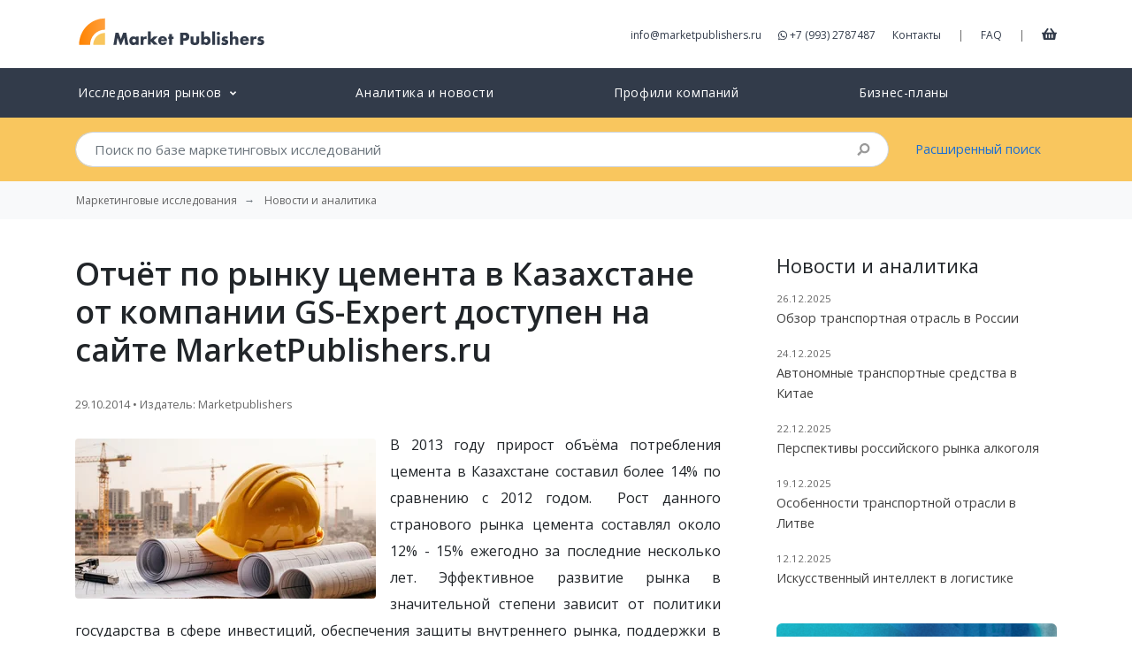

--- FILE ---
content_type: text/html; charset=UTF-8
request_url: https://marketpublishers.ru/lists/9593/news.html
body_size: 10116
content:
<!DOCTYPE html>
<html lang="ru">
<head>
    <meta charset="utf-8">
    <meta http-equiv="X-UA-Compatible" content="IE=edge">
    <meta name="viewport" content="width=device-width, initial-scale=1">
    <meta name="csrf-token" content="BafK4jxfsZLAkunYLIiT8BKVUcfucfjdmGGEdZeW">

    <title>Отчёт по рынку цемента в Казахстане от компании GS-Expert доступен на сайте MarketPublishers.ru</title>
<meta name="description" content="В 2013 году прирост объёма потребления цемента в Казахстане составил более 14% по сравнению с 2012 годом.&amp;nbsp; Рост данного странового рынка цемента составлял около 12% - 15% ежегодно за последние несколько лет. Эффективное развитие рынка в значител...">
<meta property="article:section" content="news">
<meta property="article:published_time" content="2014-10-29T11:42:51+00:00">
<link rel="canonical" href="https://marketpublishers.ru/lists/9593/news.html"/>
<meta property="og:title" content="Отчёт по рынку цемента в Казахстане от компании GS-Expert доступен на сайте MarketPublishers.ru" />
<meta property="og:description" content="В 2013 году прирост объёма потребления цемента в Казахстане составил более 14% по сравнению с 2012 годом.&amp;nbsp; Рост данного странового рынка цемента составлял около 12% - 15% ежегодно за последние несколько лет. Эффективное развитие рынка в значител..." />
<meta property="og:type" content="articles" />
<meta property="og:url" content="https://marketpublishers.ru/lists/9593/news.html" />
<meta property="og:image" content="/i/news/categories/construction-11.webp" />

<meta name="twitter:card" content="summary" />
<meta name="twitter:site" content="@market_reports" />
<meta name="twitter:title" content="Отчёт по рынку цемента в Казахстане от компании GS-Expert доступен на сайте MarketPublishers.ru" />
<meta name="twitter:description" content="В 2013 году прирост объёма потребления цемента в Казахстане составил более 14% по сравнению с 2012 годом.&amp;nbsp; Рост данного странового рынка цемента составлял около 12% - 15% ежегодно за последние несколько лет. Эффективное развитие рынка в значител..." />
<meta name="twitter:url" content="https://marketpublishers.ru/lists/9593/news.html" />
<meta name="twitter:images0" content="/i/news/categories/construction-11.webp" />
    
	<link rel="shortcut icon" href="https://marketpublishers.ru/assets/favicon/favicon.ico">
	<link rel="icon" sizes="16x16 32x32 64x64" href="https://marketpublishers.ru/assets/favicon/favicon.ico">
	<link rel="icon" type="image/png" sizes="196x196" href="https://marketpublishers.ru/assets/favicon/favicon-192.png">
	<link rel="icon" type="image/png" sizes="160x160" href="https://marketpublishers.ru/assets/favicon/favicon-160.png">
	<link rel="icon" type="image/png" sizes="96x96" href="https://marketpublishers.ru/assets/favicon/favicon-96.png">
	<link rel="icon" type="image/png" sizes="64x64" href="https://marketpublishers.ru/assets/favicon/favicon-64.png">
	<link rel="icon" type="image/png" sizes="32x32" href="https://marketpublishers.ru/assets/favicon/favicon-32.png">
	<link rel="icon" type="image/png" sizes="16x16" href="https://marketpublishers.ru/assets/favicon/favicon-16.png">
	<link rel="apple-touch-icon" href="https://marketpublishers.ru/assets/favicon/favicon-57.png">
	<link rel="apple-touch-icon" sizes="114x114" href="https://marketpublishers.ru/assets/favicon/favicon-114.png">
	<link rel="apple-touch-icon" sizes="72x72" href="https://marketpublishers.ru/assets/favicon/favicon-72.png">
	<link rel="apple-touch-icon" sizes="144x144" href="https://marketpublishers.ru/assets/favicon/favicon-144.png">
	<link rel="apple-touch-icon" sizes="60x60" href="https://marketpublishers.ru/assets/favicon/favicon-60.png">
	<link rel="apple-touch-icon" sizes="120x120" href="https://marketpublishers.ru/assets/favicon/favicon-120.png">
	<link rel="apple-touch-icon" sizes="76x76" href="https://marketpublishers.ru/assets/favicon/favicon-76.png">
	<link rel="apple-touch-icon" sizes="192x192" href="https://marketpublishers.ru/assets/favicon/favicon-192.png">
    <link rel="manifest" href="https://marketpublishers.ru/assets/favicon/manifest.json">

	<meta name="msapplication-TileColor" content="#FFFFFF">
	<meta name="msapplication-TileImage" content="https://marketpublishers.ru/assets/favicon/favicon-144.png">
	<meta name="msapplication-config" content="https://marketpublishers.ru/assets/favicon/browserconfig.xml">
    <link rel="mask-icon" href="https://marketpublishers.ru/assets/favicon/apple-touch-icon.svg" color="#ffffff">
    <meta name="theme-color" content="#ffffff">
    <meta name="apple-mobile-web-app-title" content="MarketPublishers">
    <meta name="mobile-web-app-capable" content="yes">
    <meta name="apple-mobile-web-app-status-bar-style" content="black">

    <link title="MarketPublishers" type="application/opensearchdescription+xml" rel="search" href="https://marketpublishers.ru/opensearch.xml" />
    
    <link rel="preconnect" href="https://fonts.googleapis.com">
    <link rel="preconnect" href="https://fonts.gstatic.com" crossorigin>
    <link rel="dns-prefetch" href="https://cdnjs.cloudflare.com">

    <link href="https://fonts.googleapis.com/css2?family=Open+Sans:wght@400;600&display=swap" rel="stylesheet">
    <link href="/assets/css/app.css" rel="stylesheet">
    
    <script defer src="https://cdnjs.cloudflare.com/ajax/libs/font-awesome/5.8.2/js/all.min.js" integrity="sha256-JgGtkjMEDh4dZj7UtWqSbUcftdwTFLNR3ih7FH80RHs=" crossorigin="anonymous"></script>

    <script type="application/ld+json">
    {
        "@context": "http://schema.org",
        "@type": "Organization",
        "url": "https://marketpublishers.ru/",
        "logo": "https://marketpublishers.ru/assets/i/logo.svg",
        "name" : "MarketPublishers",
        "sameAs" : ["https://www.facebook.com/marketpublishers/",
                    "https://twitter.com/market_reports",
                    "https://www.linkedin.com/company/marketpublishers/"
                   ]
    }
    </script>

    <script type="application/ld+json">
    {
        "@context": "http://schema.org",
        "@type": "WebSite",
        "url": "https://marketpublishers.ru/",
        "potentialAction": {
            "@type": "SearchAction",
            "target": "https://marketpublishers.ru/search?q={search_term_string}",
            "query-input": "required name=search_term_string"
        }
    }
    </script>

    <script async src="https://www.googletagmanager.com/gtag/js?id=G-ZXJTTPQ676"></script>
    <script>
    window.dataLayer = window.dataLayer || [];
    function gtag(){dataLayer.push(arguments);}
    gtag('js', new Date());

    gtag('config', 'G-ZXJTTPQ676');
    </script>



</head>
<body>
<div id="app">
    
    <header class="header_main">
        <div class="container">
            <div class="d-flex justify-content-between mt-3 mb-3">
                    
                    <div class="header_logo">
                        <a href="/" title="Market Research Reports &amp; Global Industry Analysis">
                            <img width="219" height="42" class="img-fluid" src="https://marketpublishers.ru/assets/i/logo.svg" alt="MarketPublishers">
                        </a>
                    </div>
                    
                    <div class="align-self-center d-none d-lg-block">
                      
                        <a class="mr-3" class="contact_by_mail" onclick="gtag('event', 'Email', {
    'event_category' : 'Contacts',
    'event_label' : 'Header email click'
    });" href="/cdn-cgi/l/email-protection#b9d0d7dfd6f9d4d8cbd2dccdc9ccdbd5d0cad1dccbca97cbcc"><span class="__cf_email__" data-cfemail="0a63646c654a676b78616f7e7a7f68666379626f787924787f">[email&#160;protected]</span></a>
                        
                        <a class="mr-3" onclick="gtag('event', 'Phone', {
    'event_category' : 'Contacts',
    'event_label' : 'Header phone click'
    });" href="https://wa.me/+79932787487" target="_blank" rel="noopener noreferrer nofollow">
                        <i class="fab fa-whatsapp" aria-hidden="true"></i>
                        +7 (993) 2787487
                        </a>
                        
                        <a class="mr-3" href="/contact_us.html">Контакты</a>
                        <span class="text-muted">|</span>
                        <a class="ml-3 mr-3" href="/customer_faq.html">FAQ</a>       
                        <span class="text-muted">|</span>
                        <a class="ml-3 cart-link" href="/cart" title="Корзина">
                            <i class="fas fa-shopping-basket"></i>
                        </a>
                    </div>

                    <div class="align-self-center d-lg-none">
                        <button class="btn btn-warning btn-circle" type="button" data-toggle="offcanvas" title="Open menu">
                            <i class="fas fa-bars"></i>
                        </button>
                    </div>
            </div>

        </div>
    </header>

    
    <nav class="navbar navbar-expand-lg header_catalog">
        <div class="navbar-collapse offcanvas-collapse">
        
            <ul class="navbar-nav nav-pills nav-fill container">
            
                            
                <li class="nav-item">
                    <a class="nav-link" href="/catalog/index.html">
                        <span>Исследования рынков</span>
                        <small><i class="ml-1 fas fa-angle-down"></i></small>
                    </a>

                    <div class="dropMTSH collapse">
                            <div class="dropMTB">
                                <table>
                                    <tbody>
                                    <tr>
                                        <td class="cmt">
                                            <a class="parentCMT business_finance_insurance" title="Бизнес, Финансы" href="/catalog/business_finance_insurance.html">Бизнес, Финансы</a>
                                            <a class="banking_finance" title="Банки и Финансовые Услуги" href="/catalog/banking_finance.html">Банки и Финансовые Услуги</a>
                                            <a class="real_estate" title="Недвижимость" href="/catalog/real_estate.html">Недвижимость</a>
                                            <a class="business_services" title="Бизнес-услуги" href="/catalog/business_services.html">Бизнес-услуги</a>
                                            <a class="business_survey" title="Бизнес-рекогносцировка" href="/catalog/business_survey.html">Бизнес-рекогносцировка</a>
                                            <a class="insurance" title="Страхование" href="/catalog/insurance.html">Страхование</a>
                                            <br>
                                            <a class="parentCMT services" title="Услуги" href="/catalog/services.html">Услуги</a>
                                            <a class="restaurants" title="Рестораны" href="/catalog/restaurants.html">Рестораны</a>
                                            <a class="transport_logistics" title="Транспорт и Логистика" href="/catalog/transport_logistics.html">Транспорт и Логистика</a>
                                            <a class="travel_leasure" title="Отдых и Путешествия" href="/catalog/travel_leasure.html">Отдых и Путешествия</a>
                                            <a class="hotels" title="Гостиницы" href="/catalog/hotels.html">Гостиницы</a>
                                            
                                            <a class="other_services" title="Другие Услуги" href="/catalog/other_services.html">Другие Услуги</a>
                                        </td>
                                        <td class="cmt">
                                            
                                            <a class="parentCMT medicine_pharmaceuticals_biotechnology" title="Медицина, Фармацевтика, Биотехнологии" href="/catalog/medicine_pharmaceuticals_biotechnology.html">Медицина, Фармацевтика, Биотехнологии</a>
                                            <a class="drugs_biotechnology" title="Лекарства и Биотехнологии" href="/catalog/drugs_biotechnology.html">Лекарства и Биотехнологии</a>
                                            <a class="healthcare_equipment_services" title="Оборудование, Медицинские Услуги" href="/catalog/healthcare_equipment_services.html">Оборудование, Медицинские Услуги</a>
                                        <br>
                                            <a class="parentCMT consumers_goods" title="Потребительские Товары, Розничная Торговля" href="/catalog/consumers_goods.html">Потребительские Товары, Розничная Торговля</a>
                                            <a class="cosmetics" title="Косметика" href="/catalog/cosmetics.html">Косметика</a>
                                            <a class="food_beverage" title="Продукты Питания и Напитки" href="/catalog/food_beverage.html">Продукты Питания и Напитки</a>
                                            <a class="textile" title="Текстиль, Одежда, Обувь" href="/catalog/textile.html">Текстиль, Одежда, Обувь</a>
                                            <a class="tv_entertainment" title="Товары для Развлечений" href="/catalog/tv_entertainment.html">Товары для Развлечений</a>
                                            <a class="other_cg" title="Прочие Товары" href="/catalog/other_cg.html">Прочие Товары</a>
                                            <a class="consumer_durables" title="Товары Длительного Использования" href="/catalog/consumer_durables.html">Товары Длительного Использования</a>
                                            <a class="household_personal_products" title="Домашнее Хозяйство, Товары Личного Потребления" href="/catalog/household_personal_products.html">Домашнее Хозяйство, Товары Личного Потребления</a>
                                            <a class="retailing" title="Розничная Торговля" href="/catalog/retailing.html">Розничная Торговля</a>
                            
                                        </td>
                                        <td class="cmt">
                                            <a class="parentCMT technologies_electronics" title="Технология и Электроника" href="/catalog/technologies_electronics.html">Технология и Электроника</a>
                                            <a class="computers" title="Компьютеры" href="/catalog/computers.html">Компьютеры</a>
                                            <a class="electronic_devices" title="Бытовая Техника, Электроприборы" href="/catalog/electronic_devices.html">Бытовая Техника, Электроприборы</a>
                                            <a class="media" title="Медиа" href="/catalog/media.html">Медиа</a>
                                            <a class="telecommunications" title="Телекоммуникации" href="/catalog/telecommunications.html">Телекоммуникации</a>
                                            <a class="software_services" title="Программное обеспечение, Сервисы" href="/catalog/software_services.html">Программное обеспечение, Сервисы</a>
                                            <a class="semiconductors" title="Полупроводниковые Технологии" href="/catalog/semiconductors.html">Полупроводниковые Технологии</a>
                                            <a class="hardware_equipment" title="Комплектующие, Оборудование" href="/catalog/hardware_equipment.html">Комплектующие, Оборудование</a>
                                            <br>
                                            <a class="parentCMT social_researches" title="Социальные Исследования" href="/catalog/social_researches.html">Социальные Исследования</a>
                                            <a class="demographics" title="Демография" href="/catalog/demographics.html">Демография</a>
                                            <a class="social_studies" title="Социсследования" href="/catalog/social_studies.html">Социсследования</a>
                                            <a class="government" title="Правительство" href="/catalog/government.html">Правительство</a>
                                        </td>
                                        <td width="200">
                                            <a class="parentCMT industry" title="Промышленность" href="/catalog/industry.html">Промышленность</a>
                                            <a class="chemicals_petrochemicals" title="Химия и Нефтехимия" href="/catalog/chemicals_petrochemicals.html">Химия и Нефтехимия</a>
                                            <a class="construction" title="Строительство" href="/catalog/construction.html">Строительство</a>
                                            <a class="energy" title="Энергетика" href="/catalog/energy.html">Энергетика</a>
                                            <a class="light_industry" title="Лёгкая Промышленность" href="/catalog/light_industry.html">Лёгкая Промышленность</a>
                                            <a class="machinery_equipment" title="Машиностроение и Оборудование" href="/catalog/machinery_equipment.html">Машиностроение и Оборудование</a>
                                            <a class="metallurgy" title="Чёрная и Цветная Металлургия" href="/catalog/metallurgy.html">Чёрная и Цветная Металлургия</a>
                                            <a class="raw_materials_fillers" title="Сырьё" href="/catalog/raw_materials_fillers.html">Сырьё</a>
                                            <a class="transportation" title="Транспорт" href="/catalog/transportation.html">Транспорт</a>
                                            <a class="agriculture" title="Сельское хозяйство" href="/catalog/agriculture.html">Сельское хозяйство</a>
                                            <a class="other_industries" href="/catalog/other_industries.html">Прочие Отрасли</a>
                                            <br>
                                            <a href="/catalog/education_consulting.html" class="parentCMT education_consulting" title="Образование и Консалтинг">Образование и Консалтинг</a>
                                            <a href="/catalog/databases_statistics.html" class="parentCMT databases_statistics" title="Базы Данных и Статистика">Базы Данных и Статистика</a>
                                            <a href="/catalog/government.html" class="parentCMT government" title="Правительство">Правительство</a>
                                            <!--  <a href="/catalog/company_reports.html" class="parentCMT company_reports" title="Отчеты и профили компаний">Отчеты и профили компаний</a>-->
                                        </td>
                                    </tbody>
                                </table>
                            </div>
                        </div>
                </li>
            
                <li class="nav-item">
                    <a class="nav-link" href="https://marketpublishers.ru/lists/news.html">
                        Аналитика и новости
                    </a>
                </li>

                <li class="nav-item">
                    <a class="nav-link" href="/catalog/company_reports.html">
                        Профили компаний
                    </a>
                </li>

                <li class="nav-item">
                    <a class="nav-link" href="/catalog/business-plans.html">
                        Бизнес-планы
                    </a>
                </li>
                
                        
            

            
            <li class="nav-item d-md-none">
                <a class="nav-link" href="/about.html">            
                    О Компании
                </a>
            </li>
            
            <li class="nav-item d-md-none">
                <a class="nav-link" href="/customer_faq.html">            
                    FAQ
                </a>
            </li>

            <li class="nav-item d-md-none">
                <a class="nav-link" href="/cart">
                    Корзина
                </a>
            </li>


            <li class="nav-item d-md-none">
                    <a class="nav-link" href="/contact_us.html">            
                        Контакты
                    </a>
                </li>

            </ul>
        </div>
    </nav>    
    <div class="header_search collapse">
        <div class="container">
            <div class="row">
            
                <div class="col-md-10">
                    <form action="/search" method="get" name="fSearch" class="search-form">
    <div class="input-group">
        <input class="form-control form-control-lg py-2 border-right-0" autocomplete="off" type="search" 
        placeholder="Поиск по базе маркетинговых исследований"
         name="q" value="">
        <span class="input-group-append">
            <div class="input-group-text bg-transparent search-submit">
                <i class="fa fa-search"></i>
            </div>
        </span>
    </div>
</form>                </div>
                <div class="col-md-2 align-self-center d-none d-md-block">
                    <a href="/advanced_search.html">Расширенный поиск</a>
                </div>
            </div>
        </div>
    </div>
    
        
            <nav aria-label="breadcrumb" class="bg-light">
            <ol class="breadcrumb container bg-light" itemscope itemtype="https://schema.org/BreadcrumbList">
                <li class="breadcrumb-item"><a class="d-inline-block text-truncate" href="/">Маркетинговые исследования</a></li>
                                                        <li itemprop="itemListElement" itemscope itemtype="https://schema.org/ListItem" class="breadcrumb-item">
                            <a class="d-inline-block text-truncate" itemscope itemtype="https://schema.org/WebPage"
                            itemprop="item"
                            itemid="https://marketpublishers.ru/lists/news.html" 
                            href="https://marketpublishers.ru/lists/news.html">
                                <span itemprop="name">Новости и аналитика</span>
                            </a>
                            <meta itemprop="position" content="0" />
                        </li>
                                                </ol>
        </nav>
    
    <main>
        
<div class="container">
        <div class="row">
            <div class="col-lg-8 content-readable">
                <h1 class="my-4">Отчёт по рынку цемента в Казахстане от компании GS-Expert доступен на сайте MarketPublishers.ru</h1>
                <p>
                    <small class="text-muted">
                        29.10.2014 • Издатель: Marketpublishers
                    </small>
                </p>
                                    <img src="/i/news/categories/construction-11.webp" class="rounded img-fluid float-left mt-2 mr-3" alt="">
                                <p style="text-align: justify;">В 2013 году прирост объёма потребления цемента в Казахстане составил более 14% по сравнению с 2012 годом.&nbsp; Рост данного странового рынка цемента составлял около 12% - 15% ежегодно за последние несколько лет. Эффективное развитие рынка в значительной степени зависит от политики государства в сфере инвестиций, обеспечения защиты внутреннего рынка, поддержки в проведении научно-исследовательских и конструкторских работ по различным приоритетным направлениям.</p>
<p style="text-align: justify;">В 2013 году потребление цемента на душу населения в Казахстане было равным 482 килограммам на человека, тогда как в 2012 году данный показатель составлял 425 килограммов на человека. Общий объём потребления цемента в стране составил около 8,2 миллиона тонн в 2013 году; 19% от всего объёма приходилось на долю импортируемой продукции.</p>
<p style="text-align: justify;">В начале 2014 года в стране было зарегистрировано 10 действующих заводов по производству цемента; их общая мощность составляла свыше 10,7 миллиона тонн в год. К концу 2015 года в Казахстане запланирована реализация 3 проектов общей мощностью в 2,1 миллиона тонн.</p>
<p style="text-align: justify;">Ожидается, что в 2015 году на казахстанском рынке цемента будет&nbsp; наблюдаться переизбыток производства.</p>
<p style="text-align: justify;">Исследование &ldquo;<a href="https://marketpublishers.ru/report/industry/construction/rinok-tsementa-v-kazahstane-2009-2013-i-prognoz-do-2016-g.html">Рынок цемента в Казахстане: 2009-2013 и прогноз до 2016 г.</a>&rdquo;, подготовленное компанией GS-Expert, посвящено анализу рынка цемента в Казахстане. В отчёте детально рассматривается производство цемента в стране, предоставлены уникальные данные об объемах выпуска и потребления данной продукции и о балансе производственных мощностей. Исследование также включает обзор внешнеторговых операций в промежутке между 2009 и 2013 гг. В отчёте изучается спрос на цемент в 2009-2013 гг. и анализируются &nbsp;ценовая динамика . Более того, в данном исследовании можно найти обширный прогноз развития рынка цемента в Казахстане в 2014-2016 гг, а также проливается свет на запланированные проекты по наращиванию производственных мощностей. В отчёте имеется большое количество таблиц и рисунков для более удобного восприятия данных.</p>
<p style="text-align: justify;"><strong>Подробная информация:</strong></p>
<p style="text-align: justify;"><strong>Рынок цемента в Казахстане: 2009-2013 и прогноз до 2016 г.</strong> <br />Дата: Февраль, 2014 <br />Страниц: 73 <br />Цена: 48 000 руб.</p>
<p style="text-align: justify;"><strong>Другие исследования от компании GS-Expert включают:</strong></p>
<p style="text-align: justify;">
<ul>
<li><a href="https://marketpublishers.ru/report/industry/construction/rinok-gidratnoy-gashenoy-izvesti-v-rossii-2010-2013-g-i-prognoz-do-2015-g.html">Рынок гидратной (гашеной) извести в России: 2010- 2013 г. и прогноз до 2015 г.</a></li>
<li><a href="https://marketpublishers.ru/report/industry/construction/rinok-tsementa-v-rossii-4-y-kvartal-i-itogi-2013-g.html">Рынок цемента в России: 4-й квартал и итоги 2013 г.</a></li>
<li><a href="https://marketpublishers.ru/report/industry/construction/rinok-stekolnih-peskov-v-rossii-2005-2013-i-prognoz-do-2018-g.html">Рынок стекольных песков в России: 2005-2013 и прогноз до 2018 г.</a></li>
<li><a href="https://marketpublishers.ru/report/industry/construction/market_molding_sands_in_russia_2005_2010_n_forecast_4_2011_2015.html">Рынок формовочных песков в России: 2005-2013 и прогноз до 2018 г.</a></li>
<li><a href="https://marketpublishers.ru/report/industry/construction/market_4_oil_well_cement_in_russia_2005_2010_n_forecast_4_2011_2015.html">Рынок тампонажного цемента в России: 2005-6 мес. 2013 и прогноз до 2017 г.</a></li>
</ul>
</p>
<p style="text-align: justify;">Более подробную информацию об этом и других исследованиях компании можно найти на <a href="https://marketpublishers.ru/members/gs-expert/info.html">странице компании GS-Expert</a>.</p>
<p style="text-align: justify;"><strong>КОНТАКТЫ</strong><strong>&nbsp;</strong><strong>&nbsp;</strong></p>
<p style="text-align: justify;">MarketPublishers.ru<br />Наталия Астер<br />Тел:&nbsp;&nbsp;+7 (993) 2787487<br /><br /><a href="/cdn-cgi/l/email-protection#d3babdb5bc93beb2a1b8b6a7a3a6b1bfbaa0bbb6a1a0fda1a6"><span class="__cf_email__" data-cfemail="3851565e577855594a535d4c484d5a54514b505d4a4b164a4d">[email&#160;protected]</span></a><strong><br /></strong><a href="https://marketpublishers.ru/">MarketPublishers.ru</a></p>

            </div>
    
            <div class=" col-lg-4 pl-lg-5">
                <div class="card border-0 mt-4 mb-4">
                    <div>
                        <h4 class="card-title">Новости и аналитика</h4>                        
                        <div id="loaded-cards" class="card-text"></div>
                    </div>
                </div>

                <div class="card  mb-4 text-white border-0" style="max-width:400px">
                    <img class="card-img" src="https://marketpublishers.ru/assets/i/cards/digest_bg.png" alt="">
                    <div class="h-100 card-img-overlay text-center d-flex justify-content-center align-items-center">
                        <div class="text-white">
                            <h3 class="font-weight-bold">Дайджест</h3>
                            <button  data-toggle="modal" data-target="#subscribe-form" class="mt-3 btn btn-lg btn-warning text-white">Подписка</button>
                        </div>
                    </div>
                </div>
                
            </div>


            <div class="modal fade" id="subscribe-form" role="dialog" aria-labelledby="helpModalLabel" aria-hidden="true">
    
        <div class="modal-dialog  modal-dialog-centered" role="document">
            <div class="modal-content">
            <div class="modal-header border-0 pb-0 mb-0">
                <button type="button" class="close" data-dismiss="modal" aria-label="Close">
                <span aria-hidden="true">&times;</span>
                </button>
            </div>
            <div class="modal-header pt-0 mt-0 justify-content-center border-0">
                <h3 class="modal-title mx-auto font-weight-bold" id="helpModalLabel">Дайджест</h3>
            </div>
            
           
            <form action="https://marketpublishers.ru/contact/subscribe" method="POST">
                    <input type="hidden" name="_token" value="BafK4jxfsZLAkunYLIiT8BKVUcfucfjdmGGEdZeW">                    <div id="jtoken_KRpSuBbxxGCvedfC_wrap" style="display:none;">
        <input name="jtoken_KRpSuBbxxGCvedfC" type="text" value="" id="jtoken_KRpSuBbxxGCvedfC">
        <input name="vtoken" type="text" value="eyJpdiI6IloxUkRVWlBXaDhDRzVUQ2pMUlMxR3c9PSIsInZhbHVlIjoiWW5MdERQK05ndXBmc0gyNkJSRmp3QT09IiwibWFjIjoiMTkyNTE2ZDNjZWI3ZmU2OWY0ZTg0NzBjMjlhMjZhNDY4ZDQ1OWI5ODI0OTI1ZmEyNmIyYTljZmUyNTBjMDljNSJ9">
    </div>
                    <div class="modal-body pr-5 pl-5">
            
                                                  
            
                        <div class="form-group">
                            <label for="field-company" class="col-form-label">Компания/Организация:</label>
                            <input type="text" class="form-control" id="field-company" name="company" required value="">
                        </div>
            
                        <div class="form-group">
                            <label for="field-name" class="col-form-label">Ваше имя:</label>
                            <input type="text" class="form-control" id="field-name" name="name" required value="">
                        </div>
            
                        <div class="form-group">
                            <label for="field-email" class="col-form-label">Email:</label>
                            <input type="email" class="form-control" id="field-email" name="email" required value="">
                        </div>
                    
                    </div>
                    <div class="modal-footer mb-4 border-0 justify-content-center">
                        <button type="submit" class="w-50 btn btn-lg btn-warning font-weight-bold  text-white">Подписка</button>
                    </div>
                </form>

            </div>
        </div>
    </div>
    
    
        
    

        </div>    
            
        
                
            
    </div>

    </main>

    <footer class="footer_main">
        <div class="container">
            <div class="row ">
            <div class="col-lg-3 col-md-3  col-6">
                    <span class="gray-bold">Наши контакты</span><br>

                    <a onclick="gtag('event', 'Phone', {
    'event_category' : 'Contacts',
    'event_label' : 'Footer phone click'
    });" href="https://wa.me/+79932787487" target="_blank" rel="noopener noreferrer nofollow">
                    <i class="fab fa-whatsapp" aria-hidden="true"></i> +7 (993) 2787487
                    </a>
                    <br>
                    <a class="contact_by_mail" onclick="gtag('event', 'Email', {
    'event_category' : 'Contacts',
    'event_label' : 'Footer email'
    });" href="/cdn-cgi/l/email-protection#bed7d0d8d1fed3dfccd5dbcacecbdcd2d7cdd6dbcccd90cccb">
                        <span class="__cf_email__" data-cfemail="b5dcdbd3daf5d8d4c7ded0c1c5c0d7d9dcc6ddd0c7c69bc7c0">[email&#160;protected]</span>
                    </a>
                </div>
                
                <div class="col-lg-2 col-md-2 col-sm-6 d-md-block">
                    <a href="/about.html">О компании</a><br>
                    <a href="/#clients">Наши клиенты</a><br>
                    <a href="/members/list.html">Наши издатели</a><br>
                    <a href="/customer_faq.html">FAQ</a><br>
                </div>

                <div class="col-lg-2 col-md-2 col-sm-6 d-md-block">
                    <a href="/catalog/index.html">Исследования рынков</a><br>
                    <a href="/catalog/recent.html">Новые исследования</a><br>
                    <a href="/lists/news.html">Новости и аналитика</a><br>

                </div>

                <div class="menu col-lg-2 col-md-2 col-sm-6 d-md-block">
                    <a href="/docs/terms_conditions.html">Условия</a><br>
                    <a href="/partners/index.html">Партнерская программа</a><br>
                    
                </div>

                

                <div class="col-lg-3 col-md-3 col-6">
                    <a class="gray-bold d-block mb-4" href="/members/register_publisher.html">Регистрация издателя</a>
                </div>

                
            </div>
            
            <div class="row mt-5 mb-5 d-none d-md-block">
                <div class="col-lg-12 d-flex justify-content-center">
                                    <img data-src="https://marketpublishers.ru/assets/ui/cc-ru.webp" width="406" height="39" alt="" class="lazyload img-fluid" style="opacity: 30%;">
                                </div>
            </div>   
            
            <hr class="mb-4">
            <div class="d-flex justify-content-between ">
                <div>
                    <span class="gray">&copy; 2006-2026 
                    MarketPublishers.ru - Общество с ограниченной ответственностью «Маркет Паблишерс»<br>ИНН 7723676650, ОГРН 5087746093683 от 12 сентября 2008 г.,
109428, г. Москва, вн.тер.г. муниципальный округ Рязанский, ул. Коновалова, д.18, пом. III, ком.4, оф.41, тел. +7 (993) 2787487



                                        </span>
                </div>
                <div>
                        
                </div>
            </div>
            <a href="/cart" class="widget-trigger-cart collapse btn btn-lg btn-success text-white">
                <i class="fas fa-shopping-basket mr-1"></i>
                Корзина
            </a>
        </div>

    </footer>

</div>

<script data-cfasync="false" src="/cdn-cgi/scripts/5c5dd728/cloudflare-static/email-decode.min.js"></script><script type="text/javascript" >
   (function(m,e,t,r,i,k,a){m[i]=m[i]||function(){(m[i].a=m[i].a||[]).push(arguments)};
   m[i].l=1*new Date();
   for (var j = 0; j < document.scripts.length; j++) {if (document.scripts[j].src === r) { return; }}
   k=e.createElement(t),a=e.getElementsByTagName(t)[0],k.async=1,k.src=r,a.parentNode.insertBefore(k,a)})
   (window, document, "script", "https://mc.yandex.ru/metrika/tag.js", "ym");

   ym(95197926, "init", {
        clickmap:true,
        trackLinks:true,
        accurateTrackBounce:true,
        webvisor:true
   });
</script>
<noscript><div><img src="https://mc.yandex.ru/watch/95197926" style="position:absolute; left:-9999px;" alt="" /></div></noscript>

<script src="/assets/js/app.js"></script>

<script type="text/javascript">
$('.header_catalog .nav-item .nav-link small').click(function(event) {
    if ($(window).width() <= 991.98) {
        event.preventDefault();
    }
});


$('.header_catalog .nav-item .nav-link span').click(function() {
		interval = setTimeout(function(){
			if ($(window).width() <= 991.98) {
				 console.log('collapse!');
				$(".dropMTSH:not(.collapse)").addClass("collapse");
			}
		}, 200);
	},
		function() {
			$(".dropMTSH:not(.collapse)").addClass("collapse");
			clearInterval(interval);
		}
	);
</script>

<script>
$(document).ready(function(){
    const api_url = 'https://marketpublishers.ru/api/lists/news';    
    $.getJSON(api_url, function (data) {
        data['data'].slice(0, 5).forEach(data => {
            if(data.id != 9593){
                var template = '<p>' +
                    '<small class="text-muted">'+ data.date +'</small><br>' +
                    '<a href="'+ data.link +'">'+ data.title_full +'</a>' +
                    '</p>';
                
                $('#loaded-cards').append(template);
            }
        });     
    });
});

</script>

<script defer src="https://static.cloudflareinsights.com/beacon.min.js/vcd15cbe7772f49c399c6a5babf22c1241717689176015" integrity="sha512-ZpsOmlRQV6y907TI0dKBHq9Md29nnaEIPlkf84rnaERnq6zvWvPUqr2ft8M1aS28oN72PdrCzSjY4U6VaAw1EQ==" data-cf-beacon='{"version":"2024.11.0","token":"977b88e1bd5142748f6c5bfd92295a02","r":1,"server_timing":{"name":{"cfCacheStatus":true,"cfEdge":true,"cfExtPri":true,"cfL4":true,"cfOrigin":true,"cfSpeedBrain":true},"location_startswith":null}}' crossorigin="anonymous"></script>
</body>
</html>